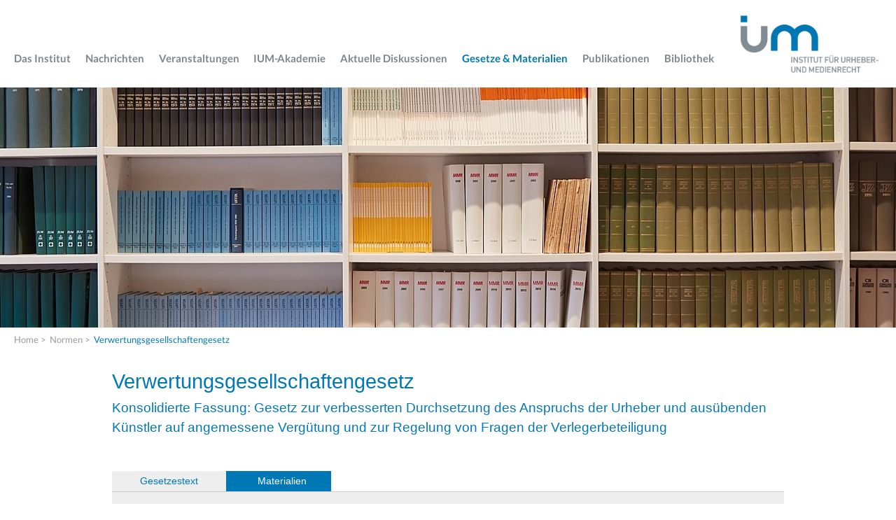

--- FILE ---
content_type: text/html; charset=UTF-8
request_url: https://www.urheberrecht.org/law/normen/VGG/2016-12-20/materialien/
body_size: 17190
content:
<!doctype html>
<html class="no-js" lang=""><!-- InstanceBegin template="/Templates/template-normen.dwt.php" codeOutsideHTMLIsLocked="false" --><head>

<!-- DIRECTORIES IN COMMON: Array
(
    [0] => /law/
    [1] => normen
    [2] => VGG
    [3] => 2016-12-20
    [4] => materialien
)
 -->


<!-- DIRECTORIES IN COMMON: Array
(
    [0] => /law/
    [1] => /law/normen/
    [2] => VGG
    [3] => 2016-12-20
    [4] => materialien
)
 -->


<!-- DIRECTORIES IN COMMON: Array
(
    [0] => /law/
    [1] => /law/normen/
    [2] => /law/normen/VGG/
    [3] => 2016-12-20
    [4] => materialien
)
 -->


<!-- DIRECTORIES IN COMMON: Array
(
    [0] => /law/
    [1] => /law/normen/
    [2] => /law/normen/VGG/
    [3] => /law/normen/VGG/2016-12-20/
    [4] => materialien
)
 -->


<!-- DIRECTORIES IN COMMON: Array
(
    [0] => /law/
    [1] => /law/normen/
    [2] => /law/normen/VGG/
    [3] => /law/normen/VGG/2016-12-20/
    [4] => /law/normen/VGG/2016-12-20/materialien/
)
 -->

<!-- First number always one less than following... -->
<!-- 4, 5 -->
<!-- /law/, /law/normen/ -->


<!-- key WAS found in array: -->
<!-- 
/law/ 
Array
(
    [/] => Array
        (
            [0] => /i/kopfbilder/homepage_s02.jpg
            [1] => /i/kopfbilder/homepage_s03.jpg
            [2] => /i/kopfbilder/homepage_s04.jpg
            [3] => /i/kopfbilder/homepage_s06.jpg
        )

    [/biblio/] => /i/kopfbilder/bibliothek.jpg
    [/copyabout/] => /i/kopfbilder/institut.jpg
    [/copyabout/impressum/] => /i/kopfbilder/institut.jpg
    [/events/] => /i/kopfbilder/veranstaltungen.jpg
    [/fachanwalt/] => /i/kopfbilder/veranstaltungen.jpg
    [/institut/] => /i/kopfbilder/institut.jpg
    [/law/] => /i/kopfbilder/gesetze_und_materialien.jpg
    [/law/normen/] => /i/kopfbilder/gesetze_und_materialien.jpg
    [/news/] => /i/kopfbilder/nachrichten.jpg
    [/reviews/] => /i/kopfbilder/publikationen.jpg
    [/reviews/ufita] => /i/kopfbilder/publikationen_ufita.jpg
    [/reviews/ufita-sr/] => /i/kopfbilder/publikationen_ufita.jpg
    [/test/homepage] => Array
        (
            [0] => /i/kopfbilder/homepage.jpg
            [1] => /i/kopfbilder/homepage_s02.jpg
            [2] => /i/kopfbilder/homepage_s03.jpg
            [3] => /i/kopfbilder/homepage_s04.jpg
            [4] => /i/kopfbilder/homepage_s06.jpg
        )

    [/test/struktur] => Array
        (
            [0] => /i/kopfbilder/homepage.jpg
            [1] => /i/kopfbilder/homepage_s02.jpg
            [2] => /i/kopfbilder/homepage_s03.jpg
            [3] => /i/kopfbilder/homepage_s04.jpg
            [4] => /i/kopfbilder/homepage_s06.jpg
        )

    [/topic/] => /i/kopfbilder/gesetzgebung.jpg
    [/UrhGE-2000/] => /i/kopfbilder/gesetze_und_materialien.jpg
)
 -->


<!-- /i/kopfbilder/gesetze_und_materialien.jpg -->
<!-- Content of var $gallery: -->
<!-- /i/kopfbilder/gesetze_und_materialien.jpg -->


	    <meta charset="utf-8"> 
        <meta http-equiv="x-ua-compatible" content="ie=edge">
        <meta name="viewport" content="width=device-width, initial-scale=1">
		<!-- InstanceBeginEditable name="meta" --> 

		<!-- InstanceEndEditable --> 

		<meta name="author" content="Dr. Pascal Obernd&ouml;rfer">
		<meta name="author-email" content="webmaster [at] urheberrecht [dot] org">
		<meta name="copyright" content="1997-2026 Dr. Pascal Obernd&ouml;rfer">
		<meta name="description" content="Web-Seite des Instituts f&uuml;r Urheber- und Medienrecht">
		<meta name="keywords" content="Urheberrecht, Verlagsrecht, Medienrecht, Rundfunkrecht, Multimediarecht, Filmrecht, Autorenrecht, Telemedienrecht, ZUM, ZUM-RD">
		<meta name="MSSmartTagsPreventParsing" content="TRUE">
		<!-- InstanceBeginEditable name="doctitle" -->
		<title>Institut f&uuml;r Urheberrecht und Medienrecht</title>
		<!-- InstanceEndEditable -->
         
        <!-- Einbinden der favicons -->
		<link rel="apple-touch-icon" sizes="57x57" href="/fav/apple-icon-57x57.png">
        <link rel="apple-touch-icon" sizes="60x60" href="/fav/apple-icon-60x60.png">
        <link rel="apple-touch-icon" sizes="72x72" href="/fav/apple-icon-72x72.png">
        <link rel="apple-touch-icon" sizes="76x76" href="/fav/apple-icon-76x76.png">
        <link rel="apple-touch-icon" sizes="114x114" href="/fav/apple-icon-114x114.png">
        <link rel="apple-touch-icon" sizes="120x120" href="/fav/apple-icon-120x120.png">
        <link rel="apple-touch-icon" sizes="144x144" href="/fav/apple-icon-144x144.png">
        <link rel="apple-touch-icon" sizes="152x152" href="/fav/apple-icon-152x152.png">
        <link rel="apple-touch-icon" sizes="180x180" href="/fav/apple-icon-180x180.png">
        <link rel="icon" type="image/png" sizes="192x192"  href="/fav/android-icon-192x192.png">
        <link rel="icon" type="image/png" sizes="32x32" href="/fav/favicon-32x32.png">
        <link rel="icon" type="image/png" sizes="96x96" href="/fav/favicon-96x96.png">
        <link rel="icon" type="image/png" sizes="16x16" href="/fav/favicon-16x16.png">
        <link rel="manifest" href="/manifest.json">
        <meta name="msapplication-TileColor" content="#ffffff">
        <meta name="msapplication-TileImage" content="/fav/ms-icon-144x144.png">
        <meta name="theme-color" content="#ffffff">        

		<!-- Einbinden der Stylesheets -->
		<link rel="stylesheet" href="/css/normalize.css" >
        <link rel="stylesheet" href="/css/main.css" >
        <script src="/js/vendor/modernizr-2.8.3.min.js"></script>
		<!-- InstanceBeginEditable name="head" -->
	
    	<!-- InstanceEndEditable -->
	</head>
    <body>
        <!--[if lt IE 8]>
            <p class="browserupgrade">Sie nutzen einen <strong>veralteten</strong> Browser. Bitte <a href="http://browsehappy.com/">aktualisieren Sie Ihren Browser</a>, um unseren Internetauftritt optimal nutzen zu können.</p>
        <![endif]-->

		<header>
			<div class="container">
				<a href="#" id="navButton" class="mobile">mobiles Men&uuml;</a>
				<a href="/"><img src="/i/logo-ium.png" alt="Institut f&uuml;r Urheber- und Medienrecht"></a>
			</div>
			<div class="container">
				<nav id="mainNav">
					<ul>

						<li><a href="/institut/">Das Institut</a>
							<!-- ****************************************************************************************** -->
							<ul>
								<li class="hr"><a href="/institut/">&Uuml;bersicht</a></li>
								<li><a href="/institut/selbstverstaendnis/">Selbstverst&auml;ndnis</a></li>
								<li><a href="/institut/struktur/">Struktur &amp; Zusammensetzung</a></li>
								<!-- <li><a href="/institut/members/">Mitglieder</a></li> -->
								<li><a href="/institut/workers/">Team</a></li>
								<li><a href="/institut/supporters/">Mitglieder &amp; F&ouml;rderer</a></li>
								<li><a href="/institut/jobs/">Jobs</a></li>
								<li><a href="/institut/contact/">Kontakt</a></li>
							</ul>
						</li>

						<li><a href="/news/">Nachrichten</a></li>

						<li><a href="/events/">Veranstaltungen</a>
							<!-- ****************************************************************************************** -->
							<ul>
								<li class="hr"><a href="/events/">&Uuml;bersicht</a></li>
								<li><a href="/events/symposien/">Symposien</a></li>
								<li><a href="/fachanwalt/">Fortbildungen</a></li>
							</ul>
						</li>

						<li><a href="https://ium-akademie.de/">IUM-Akademie</a></li>

						<li><a href="/topic/">Aktuelle&nbsp;Diskussionen</a>
							<!-- ****************************************************************************************** -->
							<ul>
								<li class="hr"><a href="/topic/">&Uuml;bersicht</a></li>
								<!-- ****************************************************************************************** -->

								<li><a href="/topic/EU-Urheberrechtsreform/">EU-Urheberrechtsreform:<br>Grundlagen</a>
									 <ul>
										<li class="hr"><a href="/topic/EU-Urheberrechtsreform/">Überblick</a></li>
										<li><a href="/topic/Digitaler-Binnenmarkt/">Digitaler Binnenmarkt</a></li>
										<li><a href="/topic/Digitale-Inhalte/">Digitale Inhalte</a></li>
										<li><a href="/topic/Marrakesch-Abkommen/">Marrakesch-Abkommen</a></li>
									</ul>
								</li>

								<li><a href="#">EU-Urheberrechtsreform:<br>Themenschwerpunkte</a>
									<ul>
										<li><a href="/topic/Audiovisuelle-Mediendienste/">Audiovisuelle Mediendienste</a></li>
										<li><a href="/topic/BuW/">Bildung und Wissenschaft</a></li>
										<li><a href="/topic/UrhV/">Urhebervertragsrecht</a></li>
										<li><a href="/topic/LSRPV/">LSR Presseverleger</a></li>
										<li><a href="/topic/Portabilitaet/">Portabilität</a></li>
										<li><a href="/topic/Geoblocking/">Geoblocking</a></li>
										<li><a href="/topic/Online-SatCab/">Online-Dienste zur Fernseh- / Radioübertragung</a></li>
									</ul>
								</li>

								<li><a href="#">Umsetzungsverfahren</a>
									<ul>
										<li><a href="/topic/Umsetzung-DSM/">Umsetzung DSM-RL</a></li>
										<li><a href="/topic/Umsetzung-Online-SatCab/">Umsetzung Online-SatCab-RL</a></li>
										<li><a href="/topic/Umsetzung-AVMD/">Umsetzung AVMD-RL</a></li>
									</ul>
								</li>

								<li class="hr"><a href="#">Urheberrecht national</a>
									<ul>
										<li><a href="/topic/Regierungsagenda/">Fokus des Gesetzgebers</a></li>
									</ul>
								</li>

								<!-- ****************************************************************************************** -->

								<li><a href="/topic/Archiv/">Archiv</a></li>
							</ul>
						</li>

						<li><a href="/law/normen/" class="active">Gesetze &amp; Materialien</a>
							<!-- ****************************************************************************************** -->
							<ul>
								<li class="hr"><a href="/law/normen/">&Uuml;bersicht</a></li>
								<!-- ****************************************************************************************** -->

								<li><a href="/law/normen/urhg/">Urheberrechtsgesetz</a></li>
								<li><a href="/law/normen/UrhDaG/">UrhDaG</a></li>
								<li class="hr"><a href="/law/normen/">EU-Verordnungen</a>
								<!-- ****************************************************************************************** -->

									<ul>
										<li><a href="/law/normen/portvo/">Portabilitäts-VO</a></li>
										<li><a href="https://eur-lex.europa.eu/legal-content/DE/TXT/HTML/?uri=CELEX:32017R1563&from=DE">Marrakesch-VO</a></li>
									</ul>

								</li>
								<li><a href="/law/normen/mstv/">Medienstaatsvertrag</a></li>
								<li><a href="/law/normen/rstv/">Rundfunkstaatsvertrag</a></li>
							</ul>
						</li>

						<li><a href="/reviews/">Publikationen</a>
							<!-- ****************************************************************************************** -->
							<ul>
								<li class="hr"><a href="/reviews/">&Uuml;bersicht</a></li>
								<!-- ****************************************************************************************** -->

								<li><a href="/reviews/toc/zum/current/">ZUM</a></li>
								<li><a href="/reviews/toc/zum-rd/current/">ZUM-Rechtsprechungsdienst</a></li>
								<li><a href="/reviews/ufita-sr/">UFITA-Schriftenreihe</a></li>
								<li class="hr"><a href="/reviews/ufita.php">UFITA</a></li>
								<!-- ****************************************************************************************** -->

								<li class="hr"><a href="/reviews/authors/">Autorenhinweise</a></li>
								<!-- ****************************************************************************************** -->
								<li><a href="/reviews/database/">Urteilsdatenbank</a></li>
							
							</ul>
						</li>

						<li><a href="/biblio/">Bibliothek</a></li>

					</ul>

				</nav>
			</div>
		</header>

		<div id="main">

		<!-- InstanceBeginEditable name="bc" -->


			<script> headerImgArray = [{ src: "/i/kopfbilder/gesetze_und_materialien.jpg" }];</script>
			<div id="headerSlider"></div>

			<nav id="breadcrumb" class="container">
				<ul>
					<li><a href="/" title="Zur Startseite">Home</a> <span class="divider"> &gt; </span></li>
					<li><a href="/law/normen/">Normen</a> <span class="divider"> &gt; </span></li>
					<li><a href="/law/normen/VGG/">Verwertungsgesellschaftengesetz</a></li>
				</ul>
			</nav>


		<!-- InstanceEndEditable -->

	        <div class="content detail">
	        	<section class="text">

		<!-- InstanceBeginEditable name="body" -->



			<div class="row-fluid">

				<div class="span10 offset1">



<!-- ***** -->
					<!-- /law/normen/VGG/2016-12-20/materialien/ -->

<!-- VGG -->

<!-- /law/normen/VGG/ -->
<h3><a href="../../">Verwertungsgesellschaftengesetz</a></h3>


<!-- 2016-12-20 -->
<h4><a href="../">Konsolidierte Fassung: Gesetz zur verbesserten Durchsetzung des Anspruchs der Urheber und ausübenden Künstler auf angemessene Vergütung und zur Regelung von Fragen der Verlegerbeteiligung</a></h4>


<!-- materialien -->
<h5>Materialien <small>(<a href="../text/">Gesetzestext</a>)</small></h5>

<!-- ***** -->
					<h4 class="bcunterabschnitt">Bundesgesetzblatt&nbsp;Jahrgang 2016 Teil I Nr. 63, ausgegeben zu Bonn am 23.&nbsp;Dezember 2016, S.&nbsp;3037</h4>
					<div>
						<h1 class="atitel"><a name="footnotereference" id="footnotereference"></a>Gesetz<br>
									zur verbesserten Durchsetzung des Anspruchs der Urheber und ausübenden Künstler auf angemessene Vergütung und zur Regelung von Fragen der Verlegerbeteiligung</h1>
						<h4 class="bcunterabschnitt"><b>Vom 20.&nbsp;Dezember 2016</b></h4>
						<p class="ccstandardtext">Der Bundestag hat das folgende Gesetz beschlossen:</p>
						<p class="ccstandardtext">[&#x2026;]</p>
						<hr class="hide">
						<div class="pagebreak">Bundesgesetzblatt&nbsp;Jahrgang 2016 Teil I Nr. 63, ausgegeben zu Bonn am 23.&nbsp;Dezember 2016, S.&nbsp;3040</div>
						<hr class="hide">
						<p class="ccstandardtext">[&#x2026;]</p>
						<h1 class="caparagraf">Artikel&nbsp;19<2>
								Änderung des Verwertungsgesellschaftengesetzes</h1>
						<p class="ccstandardtext">Das Verwertungsgesellschaftengesetz vom 24. Mai 2016 (BGBl. I S. 1190) wird wie folgt geändert:</p>
						<p class="ccstandardtext">1. In der Inhaltsübersicht wird nach der Angabe zu § 27 folgende Angabe eingefügt:</p>
						<p class="ccstandardtext">&nbsp;&nbsp;„§ 27a Einnahmen aus gesetzlichen Vergütungsan- sprüchen des Urhebers“.</p>
						<p class="ccstandardtext">2. § 27 wird wie folgt geändert:</p>
						<p class="ccstandardtext">&nbsp;&nbsp;a) Der Wortlaut wird Absatz 1.</p>
						<p class="ccstandardtext">&nbsp;&nbsp;b) Folgender Absatz 2 wird angefügt:</p>
						<p class="ccstandardtext">&nbsp;&nbsp;&nbsp;&nbsp;„(2) Nimmt die Verwertungsgesellschaft Rechte für mehrere Rechtsinhaber gemeinsam wahr, kann sie im Verteilungsplan regeln, dass die Einnahmen aus der Wahrnehmung dieser Rechte unabhängig davon, wer die Rechte eingebracht hat, nach festen Anteilen verteilt werden.“</p>
						<p class="ccstandardtext">3. Nach § 27 wird folgender § 27a eingefügt:</p>
						<p class="ccstandardtext">&nbsp;&nbsp;„§ 27a</p>
						<p class="ccstandardtext">&nbsp;&nbsp;Einnahmen aus gesetzlichen Vergütungsansprüchen des Urhebers</p>
						<p class="ccstandardtext">&nbsp;&nbsp;(1) Nach der Veröffentlichung eines verlegten Werks oder mit der Anmeldung des Werks bei der Verwertungsgesellschaft kann der Urheber gegenüber der Verwertungsgesellschaft zustimmen, dass der Verleger an den Einnahmen aus den in § 63a Satz 1 des Urheberrechtsgesetzes genannten gesetzlichen Vergütungsansprüchen beteiligt wird.</p>
						<p class="ccstandardtext">&nbsp;&nbsp;(2) Die Verwertungsgesellschaft legt die Höhe des Verlegeranteils nach Absatz 1 fest.“</p>
						<p class="ccstandardtext">[&#x2026;]</p>
						
						<p>&nbsp;</p>
						<p>
						Die verfassungsm&auml;&szlig;igen Rechte des Bundesrates sind gewahrt.
						</p>
						<p class="ccstandardtext">Das vorstehende Gesetz wird hiermit ausgefertigt. Es ist im Bundesgesetzblatt zu verk&uuml;nden.</p>
						<p class="ccstandardtext">Berlin, den 20.&nbsp;Dezember 20016</p>
						<p class="ccstandardtext">Der Bundespr&auml;sident<br>Joachim Gauck</p>
						<p class="ccstandardtext">Die Bundeskanzlerin<br>Dr. Angela Markel</p>
						<p class="ccstandardtext">Der Bundesminister der Justiz und für Verbraucherschutz<br>Heiko Maas</p>
						<p class="ccstandardtext">&nbsp;</p>
						<hr>
	
					</div>
					<p><a href="#top">Seitenanfang</a>



<!-- end of content -->

				</div> <!-- /.span -->

			</div> <!-- /.row-fluid -->



		<!-- InstanceEndEditable -->

	        	</section>
			</div>
		</div>


		<hr>

		<div class="container-fluid">
			<footer>
				<p><a href="/datenschutz/">Datenschutzerkl&auml;rung</a>&nbsp;|&nbsp;<a href="/copyabout/impressum/">Impressum</a></p>
			</footer>
		</div>

		<script src="https://code.jquery.com/jquery-1.12.0.min.js"></script>
        <script>window.jQuery || document.write('<script src="/js/vendor/jquery-1.12.0.min.js"><\/script>')</script>
        <script src="/js/plugins.js"></script>
        <script src="/js/main.js"></script>

    </body>
<!-- InstanceEnd --></html>


--- FILE ---
content_type: application/javascript
request_url: https://www.urheberrecht.org/js/main.js
body_size: 7249
content:
$(document).ready(function () {


	// change viewport definitions depending on screen resolution:


	// toggle mobile navigation:
	$('#navButton, #closeButton').click(function () {
		$('#mainNav').toggleClass('navOpen');
		$('#navButton').toggleClass('navOpen');
		$('#inner-wrap').toggleClass('navOpen');
		$('#nav ul').removeClass('shift');
		$('#backButton').removeClass('navOpen');
		$('#subTitle').removeClass('navOpen');
		return false;
	});


	$('#mainNav ul li a').click(function (e) {
		if ($(window).width() <= 860) {
			var element = $(this).parent().find('ul').first();
			if (element != undefined && element != null) {
				if (element.css('display') == 'none') {
					$(this).parent().parent().find('li').find('ul').not(element).slideUp();
					element.slideDown();
					return false;
				} else if (element.css('display') == 'block') {
					element.slideUp();
					return false;
				}
			}
		}
	});


	$('#mainNav > ul > li > a').click(function () {
		if ($(this).parent().find('ul').length > 0) {
			return false;
		}
	});



	// GLOBAL:					

	// initialize header image slider 
	if (typeof headerImgArray != 'undefined') {
		$("#headerSlider").vegas({
			transitionDuration: 1000,
			slides: headerImgArray,
			animation: 'fade',
			timer: false,
			delay: 9000
		});
	}

	console.log('resizing');
	//alert('resizing');


	if ($('h5').text().indexOf("Gesetzestext") >= 0) {
		//console.l	og('>> Gesetz <<');
		$('.content').addClass('detail');
	}

	// initiate ajax function for calling gesetze:
	$('.detail li').on('click', function () {
		// only load via ajax if clicked link is no anchor link:
		if ($(this).find('a').attr('href').indexOf('#') == -1 || $(this).find('a').attr('href') != window.location.pathname) {
			// first of all hide and destroy existing ajax content:
			$('.ajaxContent').each(function () {
				$(this).hide(250, function () {
					$(this).parent().removeClass('active');
					$(this).remove();
				});
			});
			if ($(this).find('.asds').length) {
				console.log('ajax found');
				$(this).find('.ajaxContent').hide(250, function () {
					$(this).remove();
				});
				$(this).removeClass('active');
				$(this).find('a').removeClass('active');
			} else {
				if ($(this).hasClass('active')) {
					console.log('active');
					$(this).find('.ajaxContent').hide(250, function () {
						$(this).remove();
					});
					$(this).removeClass('active');
					$(this).find('a').removeClass('active');
				} else {
					console.log('not active');
					$(this).find('> a').after('<img src="/i/loader.svg" class="ajaxLoader">');
					$(this).find('> a').after('<div class="ajaxContent"></div>');
					$(this).find('.ajaxContent').load($(this).find('a').attr('href') + ' .span10', function (response, status, xhr) {
						$(this).parent().find('.ajaxLoader').remove();
						if (status == "error") {
							console.log('error');
						} else {
							console.log('loaded');
							$(this).show(250);
							$(this).parent().addClass('active');
							$(this).parent().find('a').addClass('active');
							var par = $(this).parent();
							setTimeout(function (parent) {
								$('html, body').animate({
									scrollTop: $(par).offset().top
								}, 500);
							}, 250);
						}
					});
				}
			}
			return false;
		}
	});

	// move h5 "gesetzestexte / material" a bit down:
	$('.detail > .text > .row-fluid > .span10 > h5 + p > strong').addClass('hint');
	if ($('.detail > .text > .row-fluid > .span10 > h5 + p > strong').length > 0) {
		$('.detail > .text > .row-fluid > .span10 > h5').before($('.detail > .text > .row-fluid > .span10 > h5 + p').html());
		$('.detail > .text > .row-fluid > .span10 > h5 + p').detach();
		$('.detail > .text > .row-fluid > .span10 > h5').before($('.detail > .text > .row-fluid > .span10 > h5 + p').html());
		$('.detail > .text > .row-fluid > .span10 > h5 + p').detach();
		$('.detail > .text > .row-fluid > .span10 > h5').before($('.detail > .text > .row-fluid > .span10 > h5 + p').html());
		$('.detail > .text > .row-fluid > .span10 > h5 + p').detach();
	}

	if ($('h5 small').text() == '(Gesetzestext)') {
		//console.log('aha');
		$('h5').addClass('left');
		//$('h5').prepend('<small class="left">' + $('h5 small').html() + '</small>');
		//$('h5 small:nth-child(2)').remove();
	}

	$('.detail li').each(function (e) {
		if ($(this).find('> a').length == 0) {
			console.log('li');
			$(this).addClass('noLink');
		}

		if ($(this).next('ul').length > 0) {
			$(this).append($(this).next('ul'));
			$(this).next('ul').detach();
		}
	});

	$('h4.bcunterabschnitt + div').prepend('<hr class="hide"><div class="pagebreak">' + $('h5 + h4.bcunterabschnitt').html() + '</div><hr class="hide">');
	$('h5 + h4.bcunterabschnitt').detach();
	if ($('.detail > .text > .row-fluid > .span10 > h5 + p > strong').length == 0) {
		$('h3 + h4 + h5 + p').wrap('<div></div>');
	}

	// remove all empty paragraphs and other elements for layouting purposes:
	/* $('.content').html( $('.content').html().split('<p></p>').join('') );
	$('.content').html( $('.content').html().split('<p>&nbsp;</p>').join('') );
	$('.content').html( $('.content').html().split('<h4>&nbsp;</h4>').join('') );
	$('.content').html( $('.content').html().split('<h5>&nbsp;</h5>').join('') ); */

	$('p, h4, h5').each(function () {
		var $this = $(this);
		if ($this.html().replace(/\s|&nbsp;/g, '').length == 0)
			$this.remove();
	});

	// make table 100% if attribute tells us so:
	$('table').each(function (index, element) {
		console.log($(this).attr('width'));
		if ($(this).attr('width') == '100%') {
			$(this).css('width', '100%');
		}
	});

	// make .span7 -> .span10 if no .span3 follows:
	console.log($('.span3').length);
	if ($('.span3').length == 0) {
		$('.span7').addClass('span10').removeClass('span7');
	}

	// scroll to top smoothly:
	$('a[href$="#top"]').on('click', function (e) {
		e.preventDefault();
		$('html,body').animate({
			scrollTop: 0
		}, 700);
	});

	// open external links in new window:
	$(".content a[href^='http://']").attr("target", "_blank");


	// remodel popup mechanism for "urteilsdatenbank":
	/*$('a.popup').on('click', function(){
		if($(this).hasClass('active')){
			console.log('active');
			$(this).find('.ajaxContent').hide(250, function(){
				$(this).remove();
			});
			$(this).removeClass('active');
			$(this).find('a').removeClass('active');
		}else{
			console.log('not active' + $(this).attr('id'));		
			$(this).parent().append('<img src="/i/loader.svg" class="ajaxLoader">');
			$(this).parent().append('<div class="ajaxContent"></div>');
			$(this).parent().parent().find('.ajaxContent').load('show.php?suche_id=' + $(this).attr('id'), function( response, status, xhr ) {
					$(this).parent().find('.ajaxLoader').remove();
				if ( status == "error" ) {
					console.log('error');
				}else{  					
					console.log('loaded');							
					$(this).show(250);
					$(this).parent().addClass('active');
					$(this).parent().find('a').addClass('active');
					var par = $(this).parent();
					setTimeout(function(parent) {
						$('html, body').animate({
							scrollTop: $(par).offset().top
						}, 500);
					}, 250);
				}
			});
		}
		return false;	
	}); */

	// make classical navigation work on tablets:
	$('#mainNav').doubleTapToGo();
});

